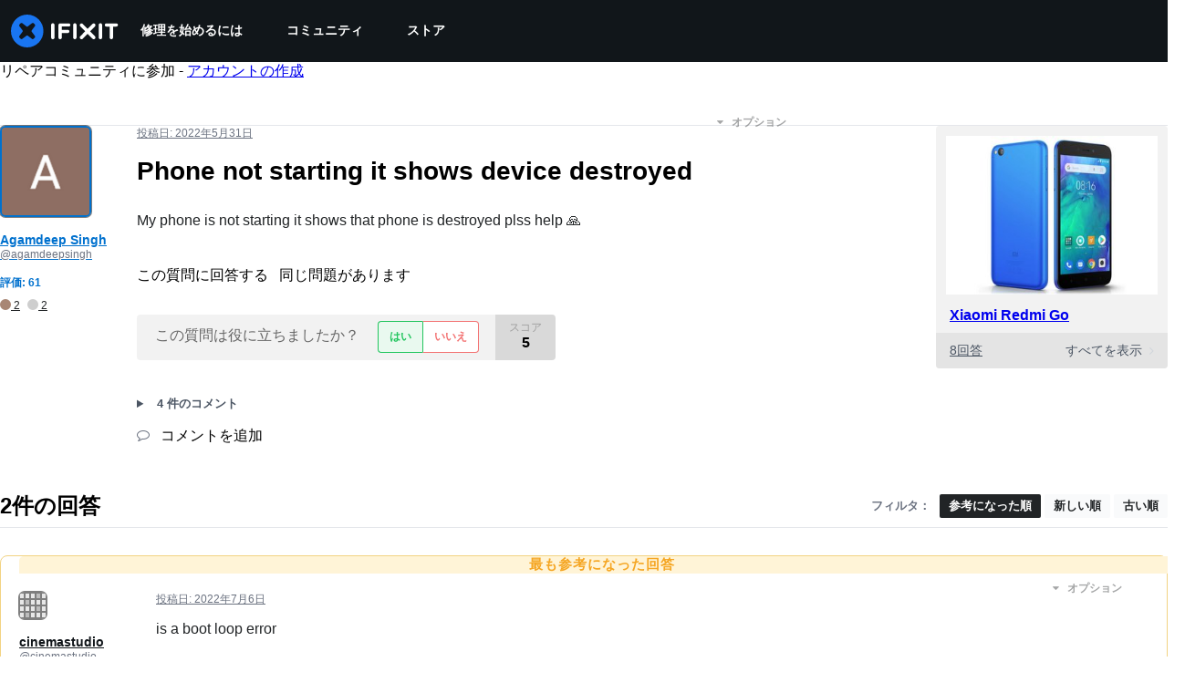

--- FILE ---
content_type: text/json
request_url: https://conf.config-security.com/model
body_size: 304
content:
{"title":"recommendation AI model (keras)","structure":"release_id=0x5f:63:75:24:51:2a:7b:4f:27:75:4d:33:21:2b:74:3a:3e:7a:78:52:5f:25:5b:5d:63:26:79:2c:2e;keras;p58tb7pt2r9xbu3maxyyyqfcfqv8nxcmuof7ei1vgyai9wmpys8a23l4jo23ffx3x16d35uj","weights":"../weights/5f637524.h5","biases":"../biases/5f637524.h5"}

--- FILE ---
content_type: application/javascript
request_url: https://assets.cdn.ifixit.com/Assets/scripts/answers-view-post.js.dae175f1db3dbf46fe03.js
body_size: 6917
content:
try{let e="undefined"!=typeof window?window:"undefined"!=typeof global?global:"undefined"!=typeof globalThis?globalThis:"undefined"!=typeof self?self:{},t=(new e.Error).stack;t&&(e._sentryDebugIds=e._sentryDebugIds||{},e._sentryDebugIds[t]="63afb858-551b-4367-9b85-822830dadb70",e._sentryDebugIdIdentifier="sentry-dbid-63afb858-551b-4367-9b85-822830dadb70")}catch(e){}{let e="undefined"!=typeof window?window:"undefined"!=typeof global?global:"undefined"!=typeof globalThis?globalThis:"undefined"!=typeof self?self:{};e._sentryModuleMetadata=e._sentryModuleMetadata||{},e._sentryModuleMetadata[(new e.Error).stack]=Object.assign({},e._sentryModuleMetadata[(new e.Error).stack],{"_sentryBundlerPluginAppKey:ifixitFirstParty":!0})}("undefined"!=typeof window?window:"undefined"!=typeof global?global:"undefined"!=typeof globalThis?globalThis:"undefined"!=typeof self?self:{}).SENTRY_RELEASE={id:"24d9dfd7470e9bd5a4b30eaccf0fbf144f5a9b68"},(self.webpackChunkcarpenter_frontend=self.webpackChunkcarpenter_frontend||[]).push([[7068],{11619:function(e,t,n){var o=n(59031),r=(n(57352),n(16266)),i=n(8892),a=(n(22496),n(48575)),s=n(80610),c=n(88558);function l(e,t){for(var n=0;n<t.length;n++){var o=t[n];o.enumerable=o.enumerable||!1,o.configurable=!0,"value"in o&&(o.writable=!0),Object.defineProperty(e,o.key,o)}}function u(e){return u=Object.setPrototypeOf?Object.getPrototypeOf:function(e){return e.__proto__||Object.getPrototypeOf(e)},u(e)}function d(e,t){return d=Object.setPrototypeOf||function(e,t){return e.__proto__=t,e},d(e,t)}function f(e){var t=function(){if("undefined"==typeof Reflect||!Reflect.construct)return!1;if(Reflect.construct.sham)return!1;if("function"==typeof Proxy)return!0;try{return Boolean.prototype.valueOf.call(Reflect.construct(Boolean,[],(function(){}))),!0}catch(e){return!1}}();return function(){var n,o=u(e);if(t){var r=u(this).constructor;n=Reflect.construct(o,arguments,r)}else n=o.apply(this,arguments);return function(e,t){return!t||"object"!=((n=t)&&"undefined"!=typeof Symbol&&n.constructor===Symbol?"symbol":typeof n)&&"function"!=typeof t?function(e){if(void 0===e)throw new ReferenceError("this hasn't been initialised - super() hasn't been called");return e}(e):t;var n}(this,n)}}var m=function(e){"use strict";!function(e,t){if("function"!=typeof t&&null!==t)throw new TypeError("Super expression must either be null or a function");e.prototype=Object.create(t&&t.prototype,{constructor:{value:e,writable:!0,configurable:!0}}),t&&d(e,t)}(s,e);var t,n,i=f(s);function s(){return function(e,t){if(!(e instanceof t))throw new TypeError("Cannot call a class as a function")}(this,s),i.apply(this,arguments)}return t=s,(n=[{key:"render",value:function(){return(0,o.jsx)("div",{className:"js-delete-modal-box delete-modal-box",children:(0,o.jsxs)("form",{id:"commentDeleteForm",method:"post",action:"/Answers/View/Delete",children:[(0,o.jsx)("input",{type:"hidden",name:"doctype",className:"js-delete-doctype",value:this.props.doctype}),(0,o.jsx)("input",{type:"hidden",name:"docid",className:"js-delete-docid",value:this.props.docid}),(0,o.jsx)("p",{className:"js-delete-name",children:(0,r._js)("Are you sure you want to delete this %1?",this.props.doctype)}),(0,o.jsxs)("div",{className:"buttons",children:[(0,o.jsx)("button",{type:"button",className:"button button-link js-cancel-button",children:(0,r._js)("Cancel")}),(0,o.jsx)("input",{type:"submit",id:"deleteDoctype",className:"button button-action-solid",value:(0,r._js)("Delete it!")})]})]})})}},{key:"componentDidMount",value:function(){$$(".js-delete-modal-box .js-cancel-button").addEvent("click",a.a.cancel)}}])&&l(t.prototype,n),s}(n(53487).Component),h=m,p=n(37440),g=n(59732),v=n(49730),w=n(1839),y=(n(7877),n(95435));function b(e,t,n,o,r,i,a){try{var s=e[i](a),c=s.value}catch(e){return void n(e)}s.done?t(c):Promise.resolve(c).then(o,r)}function j(e){return function(){var t=this,n=arguments;return new Promise((function(o,r){var i=e.apply(t,n);function a(e){b(i,o,r,a,s,"next",e)}function s(e){b(i,o,r,a,s,"throw",e)}a(void 0)}))}}function E(e,t){var n,o,r,i,a={label:0,sent:function(){if(1&r[0])throw r[1];return r[1]},trys:[],ops:[]};return i={next:s(0),throw:s(1),return:s(2)},"function"==typeof Symbol&&(i[Symbol.iterator]=function(){return this}),i;function s(i){return function(s){return function(i){if(n)throw new TypeError("Generator is already executing.");for(;a;)try{if(n=1,o&&(r=2&i[0]?o.return:i[0]?o.throw||((r=o.return)&&r.call(o),0):o.next)&&!(r=r.call(o,i[1])).done)return r;switch(o=0,r&&(i=[2&i[0],r.value]),i[0]){case 0:case 1:r=i;break;case 4:return a.label++,{value:i[1],done:!1};case 5:a.label++,o=i[1],i=[0];continue;case 7:i=a.ops.pop(),a.trys.pop();continue;default:if(!((r=(r=a.trys).length>0&&r[r.length-1])||6!==i[0]&&2!==i[0])){a=0;continue}if(3===i[0]&&(!r||i[1]>r[0]&&i[1]<r[3])){a.label=i[1];break}if(6===i[0]&&a.label<r[1]){a.label=r[1],r=i;break}if(r&&a.label<r[2]){a.label=r[2],a.ops.push(i);break}r[2]&&a.ops.pop(),a.trys.pop();continue}i=t.call(e,a)}catch(e){i=[6,e],o=0}finally{n=r=0}if(5&i[0])throw i[1];return{value:i[0]?i[1]:void 0,done:!0}}([i,s])}}}(0,p.b)(),onDomReady((function(){var e,t,l,u,d,f,m=function(e,t){var n=e.get(t);return null===n&&(n=(e=e.getParent("["+t+"]"))&&e.get(t)),n},p=function(e){var t=e.get("data-postid"),n=function(){(e=$("comments-more-"+t)).getSiblings(".js-comments-extra").removeClass("hidden"),e.hide()};O?n():q().then(n)},b=function(){var e=(0,w.sC)(t);$("qaText").set("value",e)},C=function(){return F.apply(this,arguments)},_=function(e,t,n,o){var r=e.value.trim().length;t.textContent="".concat(e.value.length,"/").concat(n),t.toggleClass("invalid",r<o)},x=function(e,t,n,o){e.addEventListener("keyup",(function(r){_(e,t,n,o),e.rows=Math.ceil(e.value.length/60)+2})),e.addEventListener("keydown",(function(r){" "!==r.key&&"Backspace"!==r.key||_(e,t,n,o)}))},A=function(e,t){var n=Number.parseInt(t.dataset.maximum,10),o=Number.parseInt(t.dataset.minimum,10);return t.textContent="".concat(e.value.length,"/").concat(n),t.toggleClass("invalid",e.value.length<o),{maxCharacters:n,minCharacters:o}},k=function(e){var t=e.querySelector("textarea"),n=e.querySelector(".js-current-characters"),o=A(t,n),r=o.maxCharacters,i=o.minCharacters;x(t,n,r,i),(u=e.retrieve("FormManager:formManager"))||(u=new c.A(e)),u.clearAllErrors(),u.setValidator(t,S.bind(null,t,i)),u.addSubmitHandler((function(){s.N.required({message:_js("Log in to comment on a question."),onAuthorize:function(){window.iFixit_clickedSubmit||(window.iFixit_clickedSubmit=!0,u.submitNow())}})}))},S=function(e,t){var n=e.value.trim().replace(/\r\n?/,"\n").replace(/ +/," ");if(n.length<t)return(0,r.___p)(n.length,"Your comment is too short. Please write something over %1 characters. It is currently 1 character.","Your comment is too short. Please write something over %1 characters. It is currently %2 characters.",t,n.length);var o=n.split("\n");return o.length>=1001?_js("This comment has %1 lines. You should shorten it.").replace("%1",o.length-1):null},q=function(){var e,t=Boolean(null===(e=document.querySelector("#question-details"))||void 0===e?void 0:e.open),n=new Request.AjaxIO("getAnswers",{onSuccess:function(e){if(e.error)return a.a.alert(e.error),!1;var t=$E(".question-device-container");t&&t.dispose(),$$(".js-question-container").set("html",e.question),$$(".js-answers-list").set("html",e.answers),$$(".js-filter-option").removeClass("filter-option-active"),t&&$E(".js-post-question").removeClass("post-no-device").grab(t,"top"),O=!0}}).send({questionid:L,sort:M,showQuestionComments:t});return LoadingIndicator.withPromise(n,{pendingMessage:_js("Loading answers")+"...",hideSuccessMessage:!0}),n},P=function(e,t,n,o){s.N.required({message:_js("Log in to vote."),onAuthorize:function(){"up"==t?t=1:"down"==t?t=-1:"undo"==t&&(t="up"==n?1:-1),"up"==n?n=1:"down"==n&&(n=-1),new Request.AjaxIO("ajaxVote",{onSuccess:function(o){if(o.error){var r=(0,i.Ay)(e,{content:o.error,allowHTML:!0,interactive:!0,appendTo:document.body,onHidden:function(){return r.destroy()},theme:"globalTippyStyles"});r.show()}else{var a=e.getParent(".js-vote-container");a.getElements(".js-post-score")[0].set("text",o.score);var s=a.getElements(".js-yes-no-buttons")[0],c=a.getElements(".js-buttons-voted")[0];!1===o.direction||t==n?(s.show(),c.hide(),a.set("data-currentVote","none")):(s.hide(),c.show(),a.set("data-currentVote",-1==o.direction?"down":"up"),a.getElements(".js-button-voted")[0].set("class","voted-action js-button-voted "+(-1==o.direction?"voted-no":"voted-yes")).set("html",-1==o.direction?'<i class="fa fa-times"></i> '+_js("Voted No"):'<i class="fa fa-check"></i> '+_js("Voted Yes")))}}}).send(o,t,n)}})},I="Default",L=App.questionid,O=!1,T=$E(".filter-option-active"),M=(e=new URL(window.location.href),new URLSearchParams(e.search).get("sort")||T&&T.dataset.filter||I),N=document.querySelector(".answer-input-title");if(N){var R=(f=j((function(e,t){return E(this,(function(t){switch(t.label){case 0:return e[0].target===N&&e[0].isIntersecting?[4,C()]:[3,2];case 1:t.sent(),t.label=2;case 2:return[2]}}))})),function(e,t){return f.apply(this,arguments)});new IntersectionObserver(R,{root:null,rootMargin:"0px",threshold:0}).observe(N)}function F(){return(F=j((function(){var e,o;return E(this,(function(r){switch(r.label){case 0:return t?[3,2]:(e=document.querySelector("#answerEditor"),[4,n.e(2490).then(n.bind(n,62490))]);case 1:o=r.sent().getOrCreateHandle,t=o(e,"#answer-form"),r.label=2;case 2:return[2]}}))}))).apply(this,arguments)}!function(e){function t(){if(window.location.hash){var t=window.location.hash.slice(1),n=$(t);n?e(n):!O&&t.startsWith("comment")&&q().then((function(){var n=$(t);if(n){var o=n.parentElement;"DETAILS"===(null==o?void 0:o.tagName)&&(o.open=!0),e(n)}}))}}onDomReady(t),window.addEventListener("hashchange",t)}((function(e){if(!e.visible()){var t=e.getSiblings(".js-comments-more");t[0]&&(p(t[0]),onLoad((function(){e.jumpTo({offset:0,behavior:"instant"})})))}})),when($("answer-form"),(function(e){var n=function(){var e=$E(".js-user-first-post");if(e){e.get("data-postid"),e.get("data-userid");var n=e.getElement(".js-comment-form");e.getElement(".js-add-comment").hide(),k(n,o.value.length),n.show();var r=n.getElement("textarea");r.set("value",(0,w.sC)(t)),(0,w.Xq)(t),r.focus()}};l=new c.A(e);var o=$("qaText");l.setValidator("qaText",(function(){var e=(0,w.q4)(t);return 0===(e=(e=e.replace(/^\s+/g,"")).replace(/\s+$/g,"")).length?_js("Please answer the question."):e.length<App.minAnswerLength?l.requiredError(_js("Body must be at least %1 characters, you entered %2",App.minAnswerLength,e.length)):(e.replace("\r\n","\n"),e.replace("\r","\n"),e.split("\n").length>App.maxAnswerLines?_js("This post has more than %1 lines. You should shorten it.",App.maxAnswerLines):void 0)})),l.addSubmitHandler((function(){b();var r=function(){window.iFixit_clickedSubmit||((0,v.Ay)({eventCategory:"Add Answer",eventAction:"Add Answer - Form - Submit"}),window.iFixit_clickedSubmit=!0,(0,w.D6)(t),l.submitNow())};s.N.required({message:_js("Log in to answer a question."),onAuthorize:function(){var i={};e.hasClass("js-user-answering-only-question")?(i[_js("Post as comment")]=n,i[_js("Update question")]=function(){if(!window.iFixit_clickedSubmit){window.iFixit_clickedSubmit=!0;var e=(0,w.sC)(t);$("updateText").set("value",e),(0,w.D6)(t),$("updateForm").submit()}},i[_js("Answer anyway")]=r,i[_js("Cancel")]=function(){},a.a.open({type:"message",message:htmlEncode(_js("You are writing an answer to your own question. %1 If you wish to add clarifying information or update your question, please do so with a comment, instead of an answer.")).replace("%1","<br><br>"),buttons:i})):e.hasClass("js-user-answering-again")?(i[_js("Post as comment")]=n,i[_js("Update answer")]=function(){window.iFixit_clickedSubmit=!0,(0,w.D6)(t),$("updateText").set("value",o.get("value")),$("updateForm").submit()},i[_js("Answer anyway")]=r,i[_js("Cancel")]=function(){},a.a.open({type:"message",message:htmlEncode(_js("%1You have already answered this.%2 If at all possible, update your answer or add a comment instead of posting a new answer.")).replace("%1","<strong>").replace("%2","</strong><br><br>"),buttons:i})):r()}})})),new g.a("answer-form","answerPreviewContainer","getPreview",{},{class:"qaText",styles:{"border-top":"none"}})})),$("content").addEvents({"click:relay(.js-preview-answer)":function(e,t){e.stop(),b(),$("answer-form").retrieve("FormManager:formManager").validate((function(){$("answerPreviewContainer").show(),window.scrollTo(0,$("answerPreviewContainer").getPosition().y)}))},"click:relay(.js-toggle-selected)":function(e,t){var n=t.hasClass("selected");$$(".js-toggle-target").removeClass("toggle-open"),$$(".js-toggle-selected").removeClass("selected");var o=t.getParent().getElement(".js-toggle-target");n?(o.removeClass("toggle-open"),t.removeClass("selected")):(o.addClass("toggle-open"),t.addClass("selected"))},"click:relay(.js-filter-option)":function(e,t){e.stop(),M=t.get("data-filter");var n=t.getParent(),o=n.getParent().getElement(".js-toggle-selected");q().then((function(){t.addClass("filter-option-active"),n.removeClass("toggle-open"),o.removeClass("selected"),function(e){var t=window.location.href,n=new URL(t),o=new URLSearchParams(n.search);"Show Deleted"===o.get("sort")&&App.showingDeletedContent&&(o.delete("permalink"),n.hash=""),e===I?o.delete("sort"):o.set("sort",e),n.search=o.toString(),history.replaceState({},"",n.href)}(M)}))},"click:relay(.js-score-history)":function(e,t){var n=m(t,"data-postid");s.N.required({message:_js("Log in to view this posts voting history."),onAuthorize:function(){new Request.AjaxIO("getVotesOnPost",{onSuccess:function(e){if(e.error)return e.error,!1;var t=new Element("div");t.set("html",e.html),a.a.open({type:"element",element:t})}}).send(n)}})},"click:relay(.js-add-comment)":function(e,t){t.getParent(".js-post"),t.hide();var n=t.getNext(".js-comment-form");k(n),n.show(),n.getElement("textarea").focus()},"click:relay(.js-button-vote)":function(e,t){var n=m(t,"data-postid"),o=t.get("data-voteDirection"),r=m(t,"data-currentVote");P(t,o,r,n)},"click:relay(.js-cancel-comment)":function(e,t){e.stop(),t.getParent(".js-comment-form").hide(),t.getParent(".js-add-comment-container").getElement(".js-add-comment").show()},"click:relay(.js-cancel-edit-comment)":function(e,t){e.stop();var n=t.getParent(".js-comment"),o=n.getElement(".js-comment-edit-container"),r=n.getElement(".js-comment-text"),i=n.getElement(".comment-meta");o.hide(),r.show(),i.show()},"click:relay(.js-comment-edit)":function(e,t){e.stop(),s.N.required({onAuthorize:function(){var e=t.getParent(".js-comment"),n=e.getElement(".js-comment-edit-container"),o=e.getElement(".js-comment-text"),r=e.getElement(".comment-meta");o.hide(),r.hide(),n.show(),function(e,t,n,o){var r=e.querySelector("textarea"),i=e.querySelector(".js-current-characters"),a=A(r,i),s=a.maxCharacters,l=a.minCharacters;x(r,i,s,l),(d=e.retrieve("FormManager:formManager"))||(d=new c.A(e)),d.clearAllErrors(),d.setValidator(r,S.bind(null,r,l));var u=e.getElement(".js-submit-comment-edit");u.hasClass("submit-handler")||u.addClass("submit-handler").addEvent("click",(function(o){if(S(r,l))r.focus();else{var i=o.target.get("data-commentid"),a=r.value;new Request.AjaxIO("editComment",{onSuccess:function(o){(0,v.Ay)({eventCategory:"Edit Comment",eventAction:"Edit Comment"}),e.hide(),t.set("html",o.text),t.show(),n.show()}}).send(i,a)}}))}(n,o,r)}})},"click:relay(.js-comment-reply)":function(e,t){e.stop();var n=t.get("data-author"),o=t.getParent(".js-post");o.getElement(".js-add-comment").hide();var r=o.getElement(".js-comment-form"),i=r.getElement("textarea");k(r),r.show(),i.focus(),i.set("value","@"+n+" ")},"click:relay(.js-comments-more)":function(e,t){p(t)},"click:relay(.js-watch-post)":function(e,t){var n="true"==t.get("data-isWatching")?"off":"on",o=t.getParent(".js-post"),r=o.get("data-postid");function i(e){var t=App._tempEmail?App._tempEmail:null;return new Request.AjaxIO(e,{onSuccess:c}).send(n,"post",r,t)}function c(e){if(!e||1===e){var t=s.N.isLoggedIn();if("on"===n&&t){var i=o.getElement(".js-button-vote.js-vote-yes");P(i,"up","none",r)}$$(".js-not-watching").setStyle("display","on"===n?"none":"inline-block"),$$(".js-watching").setStyle("display","on"===n?"inline-block":"none"),(0,v.Ay)({eventCategory:"Question Subscribe",eventAction:"on"===n?"Subscribe":"Unsubscribe"})}}s.N.isLoggedIn()||App._tempEmail?App._tempEmail?LoadingIndicator.withPromise(i("watchByEmail")):LoadingIndicator.withPromise(i("watch"),{failureMessage:_js("Invalid Account Email")}):(a.a.open({type:"module",name:"Watch",boxClass:"watchModal"}),a.a.addEvent("afterLogIn",(function(){i("watch"),window.location.reload()})),a.a.addEvent("emailSubmitted",(function(){c()})))},"click:relay(.js-answer-question)":function(){var e=j((function(e,t){var n,o;return E(this,(function(e){switch(e.label){case 0:return[4,C()];case 1:return e.sent(),n=$("answer-form"),o=n.getPosition(),window.scrollTo(0,o.y),document.querySelector("#answerEditor").focus(),[2]}}))}));return function(t,n){return e.apply(this,arguments)}}(),"click:relay(.js-view-accepted)":function(e,t){var n=$$(".post-accepted")[0];window.scrollTo(0,n.getPosition().y)},"click:relay(.js-action-delete)":function(e,t){var n=t.get("data-docid"),r=t.get("data-doctype"),i=document.createElement("div");i.setAttribute("id","deleteCommentModule"),a.a.open({type:"element",element:i}),(0,y.createRoot)(document.querySelector("#deleteCommentModule")).render((0,o.jsx)(h,{docid:n,doctype:r}))}})}))},59732:function(e,t,n){n.d(t,{a:function(){return a}});var o=n(16266),r=n(17319);function i(e){return e&&"undefined"!=typeof Symbol&&e.constructor===Symbol?"symbol":typeof e}var a=new Class({Implements:Options,options:{period:3e3,hideAtFirst:!0},initialize:function(e,t,n,i,a){null!=i&&this.setOptions(i),this.form=$(e),this.previewContainer=$(t),this.previewCallback=n,this.blankInfo={},this.oldInfo={};var s=new Element("h2",{class:"muted",html:(0,o._js)("Preview")});this.previewArea=new Element("div",a),this.options.hideAtFirst?this.previewContainer.addClass("hidden"):(this.previewContainer.removeClass("hidden"),this.update()),this.previewContainer.adopt(s),this.previewContainer.adopt(this.previewArea),this.blankInfo=this.oldInfo=r.yH.getValues(this.form),this.interval=setInterval(this.checkForQuestionChanges.bind(this),this.options.period)},checkForQuestionChanges:function(e,t){var n=r.yH.getValues(this.form);if(!this.areEqual(n,this.oldInfo)||!this.areEqual(this.oldInfo,n)){var o=this.update();t&&o.then(t),window.iFixit_hasChanged=!0}this.oldInfo=n},update:function(e){"object"==(void 0===e?"undefined":i(e))&&e.stop();var t=r.yH.getValues(this.form),n=this.previewArea;return new Request.AjaxIO(this.previewCallback,{onSuccess:function(e){n.set("html",e),n.getElements(".post-metadata a, .post-details a").each((function(e){e.erase("href")})),n.getElements("a").each((function(e){e.set("target","_BLANK")})),null!=e&&""!=e?this.previewContainer.removeClass("hidden"):this.options.hideAtFirst&&this.previewContainer.addClass("hidden")}.bind(this)}).send(t)},areEqual:function(e,t){for(var n in e)if("object"==i(e[n])){if(!t[n]||!this.areEqual(e[n],t[n]))return!1}else if(e[n]!==t[n])return!1;return!0}})},37440:function(e,t,n){function o(){onDomReady((function(){$$(".oembedContainer").each((function(e){var t=e.getChildren("iframe");t.length>0&&(t.set("width",e.getStyle("width")),t.set("height",e.getStyle("height")))}))}))}n.d(t,{b:function(){return o}})}},function(e){e.O(0,[7068],(function(){e.E(2490)}),5),e.O(0,[7038,3614,7525,6387,9459,9089,5435,6242,9265,8668,5055,7319,319,5733,5036,6332,8892,3118,4686,7287,3752,6600,4275,9826,5793,5960,9690,5543,5019,3993,1839,9134,3776,2141,8684,619,1093,4374,4393,1533,1468,4534,663,7352,7877],(function(){return e(e.s=11619)})),e.O()}]);
//# sourceMappingURL=answers-view-post.js.dae175f1db3dbf46fe03.js.map